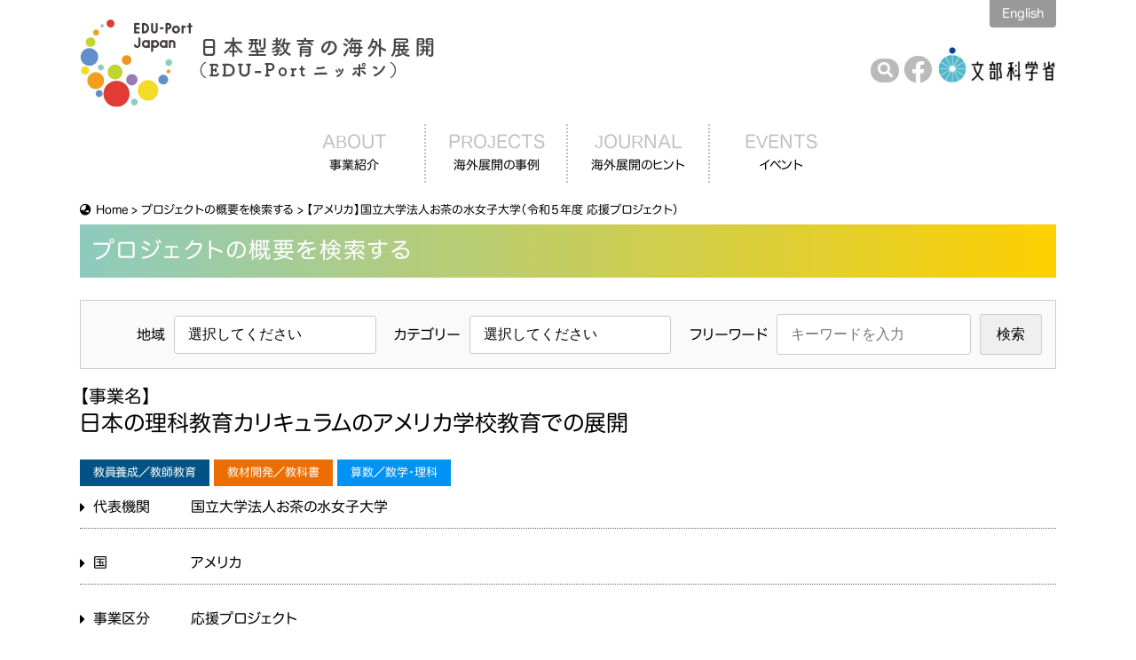

--- FILE ---
content_type: text/html; charset=UTF-8
request_url: https://www.eduport.mext.go.jp/csearch/20230724-8568/
body_size: 29762
content:
<!doctype html>
<html lang="ja">

	<head>
		
<!-- Google tag (gtag.js) -->
<script async src="https://www.googletagmanager.com/gtag/js?id=G-ZCP84P29E4"></script>
<script>
  window.dataLayer = window.dataLayer || [];
  function gtag(){dataLayer.push(arguments);}
  gtag('js', new Date());

  gtag('config', 'G-ZCP84P29E4');
</script>
		
		<meta charset="utf-8">
		<meta http-equiv="X-UA-Compatible" content="IE=edge"/><!-- IE互換表示 OFF -->
		<meta name="viewport" content="width=device-width, initial-scale=1, maximum-scale=1, minimum-scale=1"/>
		<meta name="format-detection" content="telephone=no"/>
		    
        
        
		        
                    <title>【アメリカ】国立大学法人お茶の水女子大学（令和５年度 応援プロジェクト）｜プロジェクトの概要を検索する｜日本型教育の海外展開（EDU-Portニッポン）</title>
        
    
				<meta name="description" content="【アメリカ】国立大学法人お茶の水女子大学（令和５年度 応援プロジェクト）｜「EDU-Portニッポン」とは官民協働のオールジャパンで取り組む日本型教育の海外展開事業。日本が世界に誇る教育コンテンツは数多く、世界から注目されています。日本の魅力ある教育を海外展開していく機運を熟成します。" />
    
		
		<link rel="icon" href="https://www.eduport.mext.go.jp/epsite/wp-content/themes/eduport/images/favicon/favicon.ico" type="image/vnd.microsoft.icon"/>
        <link rel="apple-touch-icon" sizes="57x57" href="https://www.eduport.mext.go.jp/epsite/wp-content/themes/eduport/images/favicon/apple-icon-57x57.png">
        <link rel="apple-touch-icon" sizes="60x60" href="https://www.eduport.mext.go.jp/epsite/wp-content/themes/eduport/images/favicon/apple-icon-60x60.png">
        <link rel="apple-touch-icon" sizes="72x72" href="https://www.eduport.mext.go.jp/epsite/wp-content/themes/eduport/images/favicon/apple-icon-72x72.png">
        <link rel="apple-touch-icon" sizes="76x76" href="https://www.eduport.mext.go.jp/epsite/wp-content/themes/eduport/images/favicon/apple-icon-76x76.png">
        <link rel="apple-touch-icon" sizes="114x114" href="https://www.eduport.mext.go.jp/epsite/wp-content/themes/eduport/images/favicon/apple-icon-114x114.png">
        <link rel="apple-touch-icon" sizes="120x120" href="https://www.eduport.mext.go.jp/epsite/wp-content/themes/eduport/images/favicon/apple-icon-120x120.png">
        <link rel="apple-touch-icon" sizes="144x144" href="https://www.eduport.mext.go.jp/epsite/wp-content/themes/eduport/images/favicon/apple-icon-144x144.png">
        <link rel="apple-touch-icon" sizes="152x152" href="https://www.eduport.mext.go.jp/epsite/wp-content/themes/eduport/images/favicon/apple-icon-152x152.png">
        <link rel="apple-touch-icon" sizes="180x180" href="https://www.eduport.mext.go.jp/epsite/wp-content/themes/eduport/images/favicon/apple-icon-180x180.png">
        <link rel="icon" type="image/png" sizes="192x192"  href="https://www.eduport.mext.go.jp/epsite/wp-content/themes/eduport/images/favicon/android-icon-192x192.png">
        <link rel="icon" type="image/png" sizes="32x32" href="https://www.eduport.mext.go.jp/epsite/wp-content/themes/eduport/images/favicon/favicon-32x32.png">
        <link rel="icon" type="image/png" sizes="96x96" href="https://www.eduport.mext.go.jp/epsite/wp-content/themes/eduport/images/favicon/favicon-96x96.png">
        <link rel="icon" type="image/png" sizes="16x16" href="https://www.eduport.mext.go.jp/epsite/wp-content/themes/eduport/images/favicon/favicon-16x16.png">
        <link rel="manifest" href="https://www.eduport.mext.go.jp/epsite/wp-content/themes/eduport/images/favicon/manifest.json">
        <meta name="msapplication-TileColor" content="#ffffff">
        <meta name="msapplication-TileImage" content="https://www.eduport.mext.go.jp/epsite/wp-content/themes/eduport/images/favicon/ms-icon-144x144.png">
        <meta name="theme-color" content="#ffffff">
        
		<script src="//webfonts.sakura.ne.jp/js/sakurav3.js"></script>
		
<script>
function searchOn() {
    document.getElementsByClassName("searchform")[0].style.display ="none";
    var obj1 = document.getElementsByClassName("searchform")[0];
    var obj2 = document.getElementsByClassName("searchLink")[0];
    if (obj1.style.display == "none") {
        obj1.style.display = "inline-block";
        obj2.style.display = "none";
    }
}
</script>
        
<style>
    .csearch_category_label_early-childhood-education{background-color:#a06000;color:#ffffff!important;}
.csearch_category_label_engineering-education{background-color:#845c70;color:#ffffff!important;}
.csearch_category_label_tvet{background-color:#706c44;color:#ffffff!important;}
.csearch_category_label_others{background-color:#666666;color:#ffffff!important;}
.csearch_category_label_ict{background-color:#006cd8;color:#ffffff!important;}
.csearch_category_label_textbook-material-development{background-color:#ed6e00;color:#ffffff!important;}
.csearch_category_label_school-facility{background-color:#00ad62;color:#ffffff!important;}
.csearch_category_label_math-science-education{background-color:#0092f4;color:#ffffff!important;}
.csearch_category_label_music-art-ja{background-color:#dd594f;color:#ffffff!important;}
.csearch_category_label_physical-education-sports{background-color:#00c656;color:#ffffff!important;}
.csearch_category_label_school-health{background-color:#eda900;color:#ffffff!important;}
.csearch_category_label_moral-education{background-color:#a87e00;color:#ffffff!important;}
.csearch_category_label_special-extracurricular-activities{background-color:#00c0ce;color:#ffffff!important;}
.csearch_category_label_career-education{background-color:#7b00ef;color:#ffffff!important;}
.csearch_category_label_teacher-education{background-color:#005384;color:#ffffff!important;}
.csearch_category_label_inclusive-education{background-color:#006001;color:#ffffff!important;}
</style>
<meta name='robots' content='max-image-preview:large' />
<link rel="alternate" href="https://www.eduport.mext.go.jp/csearch/20230724-8568/" hreflang="ja" />
<link rel="alternate" href="https://www.eduport.mext.go.jp/en/csearch/20230724-8600/" hreflang="en" />
<style id='wp-img-auto-sizes-contain-inline-css' type='text/css'>
img:is([sizes=auto i],[sizes^="auto," i]){contain-intrinsic-size:3000px 1500px}
/*# sourceURL=wp-img-auto-sizes-contain-inline-css */
</style>
<link rel='stylesheet' id='reset-css' href='https://www.eduport.mext.go.jp/epsite/wp-content/themes/eduport/css/reset.css' type='text/css' media='all' />
<link rel='stylesheet' id='base-css' href='https://www.eduport.mext.go.jp/epsite/wp-content/themes/eduport/style.css' type='text/css' media='all' />
<link rel='stylesheet' id='menu-css' href='https://www.eduport.mext.go.jp/epsite/wp-content/themes/eduport/css/menu.css' type='text/css' media='all' />
<link rel='stylesheet' id='parts-css' href='https://www.eduport.mext.go.jp/epsite/wp-content/themes/eduport/css/parts.css' type='text/css' media='all' />
<link rel='stylesheet' id='page-css' href='https://www.eduport.mext.go.jp/epsite/wp-content/themes/eduport/css/page.css' type='text/css' media='all' />
<link rel='stylesheet' id='share-css' href='https://www.eduport.mext.go.jp/epsite/wp-content/themes/eduport/css/share.css' type='text/css' media='all' />
<link rel='stylesheet' id='form-css' href='https://www.eduport.mext.go.jp/epsite/wp-content/themes/eduport/css/form.css' type='text/css' media='all' />
<link rel='stylesheet' id='font-awesome-css-css' href='https://www.eduport.mext.go.jp/epsite/wp-content/themes/eduport/css/fontawesome/5.15.0/css/all.min.css' type='text/css' media='all' />
<script type="text/javascript" src="https://www.eduport.mext.go.jp/epsite/wp-content/themes/eduport/js/jquery-3.7.1.min.js" id="jquery-js"></script>
<script type="text/javascript" src="https://www.eduport.mext.go.jp/epsite/wp-content/themes/eduport/js/custom.js" id="script-custom-js"></script>
<link rel="canonical" href="https://www.eduport.mext.go.jp/csearch/20230724-8568/">


</head>


<body data-rsssl=1 class="header2lv singular  lower ja">
	
	<div id="header">
		
		<div class="headerInner">
			
			<!-- header -->
			<header id="top">
				
				<div class="headerTitle">
											<div class="logo"><a href="https://www.eduport.mext.go.jp/">日本型教育の海外展開（EDU-Portニッポン）</a></div>
									</div>
                
                <div class="headerMenu">
                    
    				<!-- headerMenu -->
                    <ul class="clearfix"><li><a href="https://www.eduport.mext.go.jp/en/csearch/20230724-8600/" hreflang="en-US" lang="en-US">English</a></li>
</ul>                    <!-- //headerMenu -->
                    
                    <div class="headerOpMenu">
                        
                        

<form method="get" class="searchform header-search" action="https://www.eduport.mext.go.jp/">
    <input type="search" placeholder="キーワードを入力" title="キーワードを入力" name="s" class="searchfield" value="" />
    <input type="submit" value="&#xf002;" alt="検索" title="検索" class="searchsubmit">
</form>                        
                        <button type="button" onclick="searchOn()" class="searchLink" title="サイト内検索"><i class="fas fa-search"></i></button>
                                                    <a href="https://www.facebook.com/%E6%97%A5%E6%9C%AC%E5%9E%8B%E6%95%99%E8%82%B2%E3%81%AE%E6%B5%B7%E5%A4%96%E5%B1%95%E9%96%8B%E6%8E%A8%E9%80%B2%E4%BA%8B%E6%A5%AD-EDU-Port%E3%83%8B%E3%83%83%E3%83%9D%E3%83%B3-316505705576540/" target="_blank" class="facebookLink"><i class="fab fa-facebook"></i></a>
                            <a href="https://www.mext.go.jp/" target="_blank" class="mextLink"><img src="https://www.eduport.mext.go.jp/epsite/wp-content/themes/eduport/images/base/mext-ja.png" alt="文部科学省"/></a>
                                            </div>

                </div>
				
			</header>
			<!-- //header -->
			
		</div>
		
		<!-- globalMenu -->
		<div id="globalmenu" class="clearfix">
			<nav class="menu-%e3%80%90%e6%97%a5%e6%9c%ac%e8%aa%9e%e3%80%91pc%e7%94%a8%e3%82%b0%e3%83%ad%e3%83%bc%e3%83%90%e3%83%ab%e3%83%a1%e3%83%8b%e3%83%a5%e3%83%bc-container"><ul><li class="linkHome"><a href="https://www.eduport.mext.go.jp/" title="Home"><span>Home</span></a></li>
<li class="menu-item-has-children"><a href="https://www.eduport.mext.go.jp/about/" title="ABOUT">事業紹介</a>
<ul class="sub-menu">
	<li><a href="https://www.eduport.mext.go.jp/about/summary/">事業概要・実施方針</a></li>
	<li><a href="https://www.eduport.mext.go.jp/platform-member/">メンバー機関を探す</a></li>
	<li><a href="https://www.eduport.mext.go.jp/about/materials/">日本型教育に関する資料</a></li>
</ul>
</li>
<li class="menu-item-has-children"><a href="https://www.eduport.mext.go.jp/case/" title="PROJECTS">海外展開の事例</a>
<ul class="sub-menu">
	<li><a href="https://www.eduport.mext.go.jp/case/research/">調査研究</a></li>
	<li><a href="https://www.eduport.mext.go.jp/case/support-project/">応援プロジェクト</a></li>
	<li><a href="https://www.eduport.mext.go.jp/case/pilot-projects/">パイロット事業</a></li>
	<li><a href="https://www.eduport.mext.go.jp/result/">成果を検索する</a></li>
	<li><a href="https://www.eduport.mext.go.jp/csearch/">プロジェクトを検索する</a></li>
</ul>
</li>
<li><a href="https://www.eduport.mext.go.jp/journal/" title="JOURNAL">海外展開のヒント</a></li>
<li class="menu-item-has-children"><a href="https://www.eduport.mext.go.jp/event/" title="EVENTS">イベント</a>
<ul class="sub-menu">
	<li><a href="https://www.eduport.mext.go.jp/event/topic/">トピックセミナー</a></li>
	<li><a href="https://www.eduport.mext.go.jp/event/subcommittee/">地域別分科会</a></li>
	<li><a href="https://www.eduport.mext.go.jp/event/international-forum/">国際フォーラム</a></li>
	<li><a href="https://www.eduport.mext.go.jp/event/symposium/">シンポジウム</a></li>
</ul>
</li>
</ul></nav>		</div>
		<!-- //globalMenu -->
		
	</div>
	


<div class="topContents">
    
	<!-- pageinfo-->
	<div class="breadcrumbs">
		<span property="itemListElement" typeof="ListItem"><a property="item" typeof="WebPage" title="Go to 日本型教育の海外展開（EDU-Portニッポン）." href="https://www.eduport.mext.go.jp" class="home" ><span property="name">Home</span></a><meta property="position" content="1"></span> &gt; <span property="itemListElement" typeof="ListItem"><a property="item" typeof="WebPage" title="Go to プロジェクトの概要を検索する." href="https://www.eduport.mext.go.jp/csearch/" class="archive post-csearch-archive" ><span property="name">プロジェクトの概要を検索する</span></a><meta property="position" content="2"></span> &gt; <span property="itemListElement" typeof="ListItem"><span property="name" class="post post-csearch current-item">【アメリカ】国立大学法人お茶の水女子大学（令和５年度 応援プロジェクト）</span><meta property="url" content="https://www.eduport.mext.go.jp/csearch/20230724-8568/"><meta property="position" content="3"></span>	</div>
	<!--// pageinfo-->
	
	<div class="pageTitle"><h1>プロジェクトの概要を検索する</h1></div>
	
</div>


<div id="container" class="clearfix">
	
	<div id="main" class="clearfix">
		
        <section id="singularSection">
            
            <div class="sectionInner">
                
                
                                            
                                                
                        

    
<form method="get" class="searchform csearch-search" action="https://www.eduport.mext.go.jp/">
    
    <input type="hidden" name="s">
    <input type="hidden" name="post_type" value="csearch" />

            
    <div class="searchBox1 clearfix">
            
        <div class="area">

            <label for="area">地域</label>

            <select name="area" id="area">
                <option value="">選択してください</option>
                                <option value="southeastern-asia-ja">- 東南アジア</option>
                                <option value="east-asia">- 東アジア</option>
                                <option value="south-asia">- 南アジア</option>
                                <option value="central-asia-caucasus-ja">- 中央アジア・コーカサス</option>
                                <option value="middle-east">- 中東</option>
                                <option value="africa">- アフリカ</option>
                                <option value="oceania">- 大洋州</option>
                                <option value="latin-america">- 中南米</option>
                                <option value="north-america">- 北米</option>
                                <option value="europa">- 欧州</option>
                                <option value="worldwide">- 全世界</option>
                                <option value="japan-ja">- 日本</option>
                            </select>

        </div>
        
        <div class="categories">
            
            <label for="category">カテゴリー</label>

            <select name="category" id="category">
                <option value="">選択してください</option>
                                <option value="early-childhood-education">- 幼児教育</option>
                                <option value="engineering-education">- 工学教育</option>
                                <option value="tvet">- 職業技術教育・訓練</option>
                                <option value="others">- その他</option>
                                <option value="ict">- ICT</option>
                                <option value="textbook-material-development">- 教材開発／教科書</option>
                                <option value="school-facility">- 学校設備／施設</option>
                                <option value="math-science-education">- 算数／数学・理科</option>
                                <option value="music-art-ja">- 音楽／芸術</option>
                                <option value="physical-education-sports">- 体育／スポーツ</option>
                                <option value="school-health">- 学校保健</option>
                                <option value="moral-education">- 道徳教育</option>
                                <option value="special-extracurricular-activities">- 特別活動／課外活動</option>
                                <option value="career-education">- キャリア教育</option>
                                <option value="teacher-education">- 教員養成／教師教育</option>
                                <option value="inclusive-education">- インクルーシブ教育</option>
                            </select>

        </div>

        <div class="words">

            <label for="searchfield">フリーワード</label>

            <input type="search" placeholder="キーワードを入力" name="s" class="searchfield" id="searchfield" value="" />

        </div>
        
        <input type="submit" value="検索" class="searchsubmit">
    
    </div>
    
</form>

                        
                        <div class="csearch_project_label">【事業名】</div>
                        <h2 class="csearch_project_name">日本の理科教育カリキュラムのアメリカ学校教育での展開</h2>
                        
                        <div class="newsList4Category">
                            <a href="https://www.eduport.mext.go.jp/csearch/category/teacher-education/" class="csearch_category_label_teacher-education">教員養成／教師教育</a>
<a href="https://www.eduport.mext.go.jp/csearch/category/textbook-material-development/" class="csearch_category_label_textbook-material-development">教材開発／教科書</a>
<a href="https://www.eduport.mext.go.jp/csearch/category/math-science-education/" class="csearch_category_label_math-science-education">算数／数学・理科</a>
                        </div>
                        
                        <ul class="csearch-content clearfix">
                            <li class="csearch_rep_institution">
                                <div class="csearch_label">代表機関</div>
                                <div class="csearch_body">国立大学法人お茶の水女子大学</div>
                            </li>
                            <li class="csearch_country">
                                <div class="csearch_label">国</div>
                                <div class="csearch_body">アメリカ</div>
                            </li>
                            <li class="csearch_biz_category">
                                <div class="csearch_label">事業区分</div>
                                <div class="csearch_body">応援プロジェクト</div>
                            </li>
                            <li class="csearch_adoption_year">
                                <div class="csearch_label">採択年度</div>
                                <div class="csearch_body">令和５年度</div>
                            </li>
                            <li class="csearch_overview">
                                <div class="csearch_label">概要</div>
                                <div class="csearch_body tagBox"><p>本事業では、アメリカ、インディアナ州のブルーミントン日本語補習校を拠点として、私立の初等中等教育機関などにおいて、日本で開発した科学教材を活用した理科授業を実施する。また、アメリカ、日本、両国の教員で、教材の共同開発にも取り組む。これらの活動を公立学校にも拡大し、経営面の困難さから実験や観察の機会が限定的な学校の生徒、ホームスクーリングを受けている生徒にも質の高い科学教育を提供することを目指す。</p>
</div>
                            </li>
                        </ul>

                                                <ul class="csearch-link box3">
                                                        <li class="csearch_basic_info">
                                <div class="csearch_label">                                代表機関の基本情報（プラットフォームメンバー機関）
                                </div>
                                <div class="csearch_body"><a href="https://www.eduport.mext.go.jp/platform-member/20240823-10758/" target="_blank">https://www.eduport.mext.go.jp/platform-member/20240823-10758/</a></div>
                            </li>
                                                                                                                <li class="csearch_deliverable">
                                <div class="csearch_label">                                事業に関連した成果品
                                </div>
                                <div class="csearch_body"><a href="https://www.eduport.mext.go.jp/result/20250603-12324/" target="_blank">https://www.eduport.mext.go.jp/result/20250603-12324/</a></div>
                            </li>
                                                                                    <li class="csearch_poster">
                                <div class="csearch_label">                                プロジェクト最終年度のポスター
                                </div>
                                
                                                                <div class="csearch_body"><a href="https://www.eduport.mext.go.jp/epsite/wp-content/uploads/2024/01/6cf3762664a45f67ed42aa137f7e375f.pdf#page=9" target="_blank" style="color: #605a90;">https://www.eduport.mext.go.jp/epsite/wp-content/uploads/2024/01/6cf3762664a45f67ed42aa137f7e375f.pdf#page=9</a></div>
                            </li>
                                                    </ul>
                                                
                    
                                
            </div>
            
        </section>
		
        <!-- link -->
        <div class="content_block" id="custom_post_widget-193"><section id="linkSection">
<div class="sectionInner">
<div class="sectionTitle"><span>LINK</span>関連リンク</div>
<ul class="float4col1">
<li><a href="https://www.mext.go.jp/" target="_blank" rel="noopener"><img decoding="async" src="https://www.eduport.mext.go.jp/epsite/wp-content/uploads/2021/03/banner1.jpg" alt="文部科学省"></a></li>
<li><a href="https://www.mofa.go.jp/mofaj/" target="_blank" rel="noopener"><img decoding="async" src="https://www.eduport.mext.go.jp/epsite/wp-content/uploads/2021/03/banner2.jpg" alt="外務省"></a></li>
<li><a href="https://www.meti.go.jp/" target="_blank" rel="noopener"><img decoding="async" src="https://www.eduport.mext.go.jp/epsite/wp-content/uploads/2021/03/banner3.jpg" alt="経済産業省"></a></li>
<li><a href="https://www.jica.go.jp/" target="_blank" rel="noopener"><img decoding="async" src="https://www.eduport.mext.go.jp/epsite/wp-content/uploads/2021/03/banner4.jpg" alt="JICA"></a></li>
<li><a href="https://www.jetro.go.jp/" target="_blank" rel="noopener"><img decoding="async" src="https://www.eduport.mext.go.jp/epsite/wp-content/uploads/2021/03/banner5.jpg" alt="JETRO"></a></li>
<li><a href="https://www.cj-fund.co.jp/" target="_blank" rel="noopener"><img decoding="async" src="https://www.eduport.mext.go.jp/epsite/wp-content/uploads/2021/03/banner6.jpg" alt="クールジャパン機構"></a></li>
<li><a href="https://web-japan.org/" target="_blank" rel="noopener"><img decoding="async" src="https://www.eduport.mext.go.jp/epsite/wp-content/uploads/2021/03/banner7.jpg" alt="Web Japan"></a></li>
</ul>
</div>
</section>
</div>        <!-- link -->
        
    </div>
	
</div>



<!-- pagetop link -->
<div id="pageTop"><div><a id="movePageTop"><span>このページの先頭へ戻る</span></a></div></div>
<!-- //pagetop link --> 

<!-- footer -->
<footer id="footer">
	
	<div class="footerInner clearfix">
		
        <span class="copyright">
                &copy; 文部科学省 日本型教育の海外展開推進事業<br class="nonePc">（EDU-Portニッポン）
                </span>
        
		<!-- footerMenu -->
		<ul class="footerMenu"><li><a rel="privacy-policy" href="https://www.eduport.mext.go.jp/privacy/">プライバシーポリシー（個人情報の取り扱いについて）</a></li>
<li><a href="https://www.eduport.mext.go.jp/accessibility-policy/">アクセシビリティ方針</a></li>
</ul>		<!-- //footerMenu -->
		
        <div class="environment clear">
            <div class="environment-info">
                <strong>【推奨環境について】</strong>当サイトをご覧いただくため、<br class="nonePc">下記のブラウザ環境を推奨しております。
            </div>
            
            <div class="environment-spec">
                <div class="spec-pc">
                    <span class="spec-type">PC</span><br>
                    Firefox、Chrome、Edge 最新版
                </div>
                <div class="spec-sp">
                    <span class="spec-type">スマートフォン・タブレット</span><br>
                    Android : Chrome 最新版<span class="noneSp"> / </span><br class="nonePc">
                    iOS : Safari 最新版
                </div>
            </div>
        </div>
	</div>
	
</footer>
<!-- //footer -->


<!-- sp -->
<div id="overlay"></div>

<div id="humberger">
    <span class="icon-bar"></span>
    <span class="icon-bar"></span>
    <span class="icon-bar"></span>
</div>

<div id="drawernav">
<form method="get" class="searchform" action="https://www.eduport.mext.go.jp/">
    <input type="search" placeholder="キーワードを入力" name="s" class="searchfield" value="" />
    <input type="submit" value="&#xf002;" alt="検索" title="検索" class="searchsubmit">
</form>
    <ul><li><a href="https://www.eduport.mext.go.jp/">Home</a></li>
<li class="menu-item-has-children"><a>事業紹介</a>
<ul class="sub-menu">
	<li><a href="https://www.eduport.mext.go.jp/about/">EDU-Portニッポンについて</a></li>
	<li><a href="https://www.eduport.mext.go.jp/about/summary/">事業概要・実施方針</a></li>
	<li><a href="https://www.eduport.mext.go.jp/platform-member/">メンバー機関を探す</a></li>
	<li><a href="https://www.eduport.mext.go.jp/about/materials/">日本型教育に関する資料</a></li>
</ul>
</li>
<li class="menu-item-has-children"><a>海外展開の事例</a>
<ul class="sub-menu">
	<li><a href="https://www.eduport.mext.go.jp/case/research/">調査研究</a></li>
	<li><a href="https://www.eduport.mext.go.jp/case/support-project/">応援プロジェクト</a></li>
	<li><a href="https://www.eduport.mext.go.jp/case/pilot-projects/">パイロット事業</a></li>
	<li><a href="https://www.eduport.mext.go.jp/result/">成果を検索する</a></li>
	<li><a href="https://www.eduport.mext.go.jp/csearch/">プロジェクトを検索する</a></li>
</ul>
</li>
<li><a href="https://www.eduport.mext.go.jp/journal/">海外展開のヒント</a></li>
<li class="menu-item-has-children"><a>イベント</a>
<ul class="sub-menu">
	<li><a href="https://www.eduport.mext.go.jp/event/topic/">トピックセミナー</a></li>
	<li><a href="https://www.eduport.mext.go.jp/event/subcommittee/">地域別分科会</a></li>
	<li><a href="https://www.eduport.mext.go.jp/event/international-forum/">国際フォーラム</a></li>
	<li><a href="https://www.eduport.mext.go.jp/event/symposium/">シンポジウム</a></li>
</ul>
</li>
<li><a href="https://www.eduport.mext.go.jp/news/">NEWS</a></li>
<li><a href="https://www.eduport.mext.go.jp/contact/">お問い合わせ</a></li>
<li><a rel="privacy-policy" href="https://www.eduport.mext.go.jp/privacy/">プライバシーポリシー（個人情報の取り扱いについて）</a></li>
<li><a href="https://www.eduport.mext.go.jp/en/csearch/20230724-8600/" hreflang="en-US" lang="en-US">English</a></li>
</ul></div>
<!-- sp -->

<script type="speculationrules">
{"prefetch":[{"source":"document","where":{"and":[{"href_matches":"/*"},{"not":{"href_matches":["/epsite/wp-*.php","/epsite/wp-admin/*","/epsite/wp-content/uploads/*","/epsite/wp-content/*","/epsite/wp-content/plugins/*","/epsite/wp-content/themes/eduport/*","/*\\?(.+)"]}},{"not":{"selector_matches":"a[rel~=\"nofollow\"]"}},{"not":{"selector_matches":".no-prefetch, .no-prefetch a"}}]},"eagerness":"conservative"}]}
</script>
        <script type="text/javascript">
            /* <![CDATA[ */
           document.querySelectorAll("ul.nav-menu").forEach(
               ulist => { 
                    if (ulist.querySelectorAll("li").length == 0) {
                        ulist.style.display = "none";

                                            } 
                }
           );
            /* ]]> */
        </script>
        <script type="text/javascript" src="https://www.eduport.mext.go.jp/epsite/wp-content/themes/eduport/js/option.js" id="option-js"></script>
<script type="text/javascript" src="https://www.eduport.mext.go.jp/epsite/wp-content/plugins/page-links-to/dist/new-tab.js" id="page-links-to-js"></script>



</body>
</html>

--- FILE ---
content_type: text/css
request_url: https://www.eduport.mext.go.jp/epsite/wp-content/themes/eduport/css/menu.css
body_size: 15422
content:
@charset "utf-8";

.is-fixed {
    background: #fff;
    box-shadow: 0px 4px 10px -5px rgba(0,0,0,0.5);
    top: 0;
    left: 0;
    width: 100%;
    position: fixed;
    z-index: 999;
}

/* ------------------------------------------------------- */
/* header Menu ------------------------------------------- */
/* ------------------------------------------------------- */

.headerMenu {
    display: table;
}
.headerMenu ul {
    float: right;
}
.headerMenu li {
    display: inline-block;
}
.headerMenu li a {
    background: #999;
    border-radius: 0 0 4px 4px;
    padding: 4px 14px;
    font-size: 1.4rem;
    text-decoration: none;
    color: #fff;
    display: block;
}
.headerMenu li a:hover {
    background: #333;
}
.headerOpMenu {
    margin-top: 50px;
    position: relative;
}
.headerOpMenu a {
    font-size: 3.2rem;
    line-height: 100%;
    color: #bababa;
}
.headerOpMenu a.facebookLink {
    position: relative;
    top: 8px;
}
.headerOpMenu a.facebookLink:hover {
    color: #3B5998;
}
.headerOpMenu .mextLink img {
    width: 135px;
    height: auto;
    vertical-align: middle;
}
button.searchLink {
    background: #bababa;
    border: 0;
    border-radius: 500px;
    color: #fff;
    font-size: 1.7rem;
    padding: 3.5px 7.5px;
    position: relative;
    top: 3px;
}
@media only screen and (max-width:768px) {
    .headerMenu {
        display: block;
    }
    .headerMenu ul {
        position: absolute;
        top: 8px;
        right: 50px;
    }
    .headerMenu li a {
        border-radius: 4px;
        font-size: 1.1rem;
        padding: 4px 8px;
    }
    .headerOpMenu .searchLink {
        display: none;
    }
    .headerOpMenu {
        margin-top: 0;
        position: absolute;
        right: 10px;
        top: 0;
    }
    .headerOpMenu .mextLink {
        position: absolute;
        top: 40px;
        right: 40px;
        width: 90px;
    }
    .headerOpMenu .mextLink img {
        width: 90px;
    }
    .headerOpMenu a {
        font-size: 2.2rem;
    }
    .headerOpMenu a.facebookLink {
        top: 47px;
        right: 135px;
        position: absolute
    }
}

/* ------------------------------------------------------- */
/* footer Menu ------------------------------------------- */
/* ------------------------------------------------------- */

.footerMenu {
    display: inline-block;
    font-size: 1.4rem;
}
.footerMenu li {
    display: inline-block;
    margin-left: 10px;
}
.footerMenu li::before {
    font-family: "Font Awesome 5 Free";
    font-weight: 900;
    content: "\f0da";
    margin-right: 5px;
}
.footerMenu a {
    text-decoration: none;
    color: #000;
}
.footerMenu a:hover {
    text-decoration: underline;
}
@media only screen and (max-width:768px) {
    .footerMenu {
        margin-top: 10px;
        display: block;
    }
}

/* ------------------------------------------------------- */
/* global Menu ------------------------------------------- */
/* ------------------------------------------------------- */

#globalmenu ul {
    margin-bottom: 20px;
	display: flex;
}
#globalmenu nav > ul > li {
    border-right: 2px dotted #c0c0c0;
    width: 160px;
    padding: 8px 0 8px 0;
    text-align: center;
	position: relative;
}
#globalmenu nav > ul > li.linkHome {
    display: none;
}
#globalmenu nav.is-fixed > ul > li.linkHome span {
    opacity: 0;
}
#globalmenu ul li:last-child {
    border-right: 0;
    margin-right: 0;
}
#globalmenu ul li a {
	text-decoration: none;
    font-size: 1.4rem;
	color: #000;
    position: relative;
    display: block;
}
.en-US #globalmenu nav > ul > li > a {
    font-size: 2.0rem;
    padding: 11px 0;
}
#globalmenu nav > ul > li:after {
    background: #666;
    display: block;
    content: "";
    width: 0;
    height: 1px;
    position: absolute;
    left: 5%;
    bottom: 0;
    transition: all 0.3s ease;
}
#globalmenu nav > ul > li.linkHome:after {
    display: none;
}
#globalmenu nav > ul > li:hover::after {
    width: 90%;
}
#globalmenu ul li a::before {
    content: attr(title);
    font-size: 2.0rem;
    text-align: center;
    line-height: 110%;
    display: block;
    position: relative;
    color: #c0c0c0;
    margin-bottom: 5px;
}
.en-US #globalmenu ul li a::before {
    display: none;
}
.lower #globalmenu nav > ul {
    margin: 0 auto 20px auto;
    display: table;
    transition: all 0.5s ease;
}
/*.lower #globalmenu nav.is-fixed > ul::before {
    content: "";
    background-image: url("../images/base/logo-ja.png");
    background-repeat: no-repeat;
    background-size: cover;
    position: relative;
    display: table-cell;
    width: 150px;
    height: 45px;
}
.ja #globalmenu nav.is-fixed > ul::before {
    background-image: url("../images/base/logo-ja.png");
    background-size: cover;
}
.en-US #globalmenu nav.is-fixed > ul::before {
    background-image: url("../images/base/logo-en-US.png");
    background-size: cover;
}*/
#globalmenu nav.is-fixed > ul > li.linkHome {
    display: inline-block;
    border-right: 0;
}
#globalmenu ul li.linkHome a::before {
    opacity: 0;
}
.ja #globalmenu nav.is-fixed > ul > li.linkHome a,
.en-US #globalmenu nav.is-fixed > ul > li.linkHome a {
    background-image: url("../images/base/logo-ja.png");
    background-repeat: no-repeat;
    background-size: cover;
    position: relative;
    display: block;
    width: 150px;
    height: 45px;
}
.ja #globalmenu nav.is-fixed > ul > li.linkHome {
}
.en-US #globalmenu nav.is-fixed > ul > li.linkHome {
}
.lower #globalmenu ul li {
    display: inline-block;
}
.lower #globalmenu .is-fixed ul {
    margin: 10px auto;
}
.lower #globalmenu .is-fixed > ul {
    min-width: 810px;
}
.lower #globalmenu .is-fixed ul > li {
    padding: 0;
}
.lower #globalmenu .is-fixed ul li a {
    font-size: 1.2rem;
}
.lower #globalmenu .is-fixed ul li a::before {
    font-size: 1.6rem;
}

/* sub menu */
#globalmenu ul ul {
	position: absolute;
	display: none;
	top: 55px;
	border-left: none;
	margin: 0 auto;
	float: none;
    width: 110%;
    min-width: 100px;
    z-index: 995;
}
.en-US #globalmenu ul ul {
    top: 40px;
}
.lower #globalmenu .is-fixed ul ul {
    top: 25px;
}
#globalmenu nav > ul > li > ul::before {
    font-family: "Font Awesome 5 Free";
	font-weight: 900;
	content: "\f0de";
    width: 20px;
    height: 20px;
    margin: 0 auto;
	position: relative;
    font-size: 2.8rem;
    display: block;
    color: #ccc;
}
#globalmenu ul ul li {
    background: #ccc;
	display: block;
	float: none;
	border-bottom: 1px solid #fff;
	height: auto;
	border-right: none;
	width: 100%;
}
#globalmenu ul ul li.gmsub a {padding-right: 20px;}
#globalmenu ul ul li.gmsub li a {padding-right: 0;}
.gmsub a::after {
	font-family: "Font Awesome 5 Free";
	font-weight: 900;
	content: "\f0da";
	position: absolute;
	right: 5px;
    top: 50%;
    margin-top: -12px;
}
.gmsubNone a::after {
	content: "";
	position: static;
	right: 0;
}
#globalmenu ul ul li a {
	height: auto;
	display: block;
	padding: 10px;
	text-align: center;
    font-size: 1.3rem;
}
#globalmenu ul ul li a:hover {
	background-color: #999;
}
#globalmenu ul ul ul {
	top: -1px;
	left: 100%;
	position: absolute;
	display: none;
}
#globalmenu ul ul ul li {
	border-top: none;
	border-bottom: 1px solid #fff;
}
#globalmenu ul ul ul a {
	background-color: #999;
    padding: 15px 5px!important;
}
#globalmenu ul ul ul a:hover {
	background-color: #666;
}

@media only screen and (max-width:768px) {
    #globalmenu {
        display: none;
    }
}

/* ------------------------------------------------------- */
/* Sp Menu ----------------------------------------------- */
/* ------------------------------------------------------- */

#drawernav {
	display: none;
}

@media only screen and (max-width:768px) {
    
    /*スマートフォン用メニュー*/
    #page {
        padding-top: 50px;
        position: relative;
        z-index: 999;
        left: 0;
        background: #fff;
        -webkit-transition: all 400ms cubic-bezier(1.000, 0.000, 0.000, 1.000);
        -moz-transition: all 400ms cubic-bezier(1.000, 0.000, 0.000, 1.000);
        -o-transition: all 400ms cubic-bezier(1.000, 0.000, 0.000, 1.000);
        transition: all 400ms cubic-bezier(1.000, 0.000, 0.000, 1.000); /* easeInOutExpo */
        -webkit-transition-timing-function: cubic-bezier(1.000, 0.000, 0.000, 1.000);
        -moz-transition-timing-function: cubic-bezier(1.000, 0.000, 0.000, 1.000);
        -o-transition-timing-function: cubic-bezier(1.000, 0.000, 0.000, 1.000);
        transition-timing-function: cubic-bezier(1.000, 0.000, 0.000, 1.000); /* easeInOutExpo */
    }
    #drawernav {
        display: block;
        overflow-y: scroll;
        position: fixed;
        top: 0;
        right: -100%;
        width: 100%;
        height: 100%;
        background: #333;
        color: #fff;
        z-index: 995;
        padding-top: 60px;
        -webkit-transition: all 400ms cubic-bezier(1.000, 0.000, 0.000, 1.000);
        -moz-transition: all 400ms cubic-bezier(1.000, 0.000, 0.000, 1.000);
        -o-transition: all 400ms cubic-bezier(1.000, 0.000, 0.000, 1.000);
        transition: all 400ms cubic-bezier(1.000, 0.000, 0.000, 1.000); /* easeInOutExpo */
        -webkit-transition-timing-function: cubic-bezier(1.000, 0.000, 0.000, 1.000);
        -moz-transition-timing-function: cubic-bezier(1.000, 0.000, 0.000, 1.000);
        -o-transition-timing-function: cubic-bezier(1.000, 0.000, 0.000, 1.000);
        transition-timing-function: cubic-bezier(1.000, 0.000, 0.000, 1.000); /* easeInOutExpo */
    }
    #drawernav > ul {
        list-style: none;
        padding: 15px;
    }
    #drawernav ul li {
        border-bottom: 1px solid #666;
    }
    #drawernav ul li a::before {
        font-family: "Font Awesome 5 Free";
        font-weight: 900;
        content: "\f105";
        padding: 0 5px 0 0;
    }
    #drawernav ul li a.gmc::before {
        font-family: "Font Awesome 5 Free";
        font-weight: 900;
        content: "\f107";
    }
    #drawernav ul li ul {
        margin: 0 0 0 20px;
    }
    #drawernav ul li ul li:last-child {
        border-bottom: none;
    }
    #drawernav ul li a {
        color: #fff;
        display: block;
        padding: 10px;
        text-decoration: none;
    }
    #drawernav ul li a:hover {
        background: #999;
    }
    #drawernav h4 {
        padding: 0 15px;
    }
    #humberger {
        border: 1px solid #666;
        position: fixed;
        top: 0;
        right: 0;
        z-index: 997;
        cursor: pointer;
        box-sizing: border-box;
        display: none;
        display: block;
        width: 35px;
        border-radius: 3px;
        padding: 8px 7px 2px 7px;
        margin: 10px 10px 0 0;
        text-align: center;
        font-size: 1.2rem;
        color: #000;
        background: #fff;
    }
    .drawer-opened #humberger {
        background: #fff;
    }
    .icon-bar {
        height: 1px;
        background: #666;
        display: block;
        margin-bottom: 6px;
        -webkit-transition: all 400ms cubic-bezier(1.000, 0.000, 0.000, 1.000);
        -moz-transition: all 400ms cubic-bezier(1.000, 0.000, 0.000, 1.000);
        -o-transition: all 400ms cubic-bezier(1.000, 0.000, 0.000, 1.000);
        transition: all 400ms cubic-bezier(1.000, 0.000, 0.000, 1.000); /* easeInOutExpo */
        -webkit-transition-timing-function: cubic-bezier(1.000, 0.000, 0.000, 1.000);
        -moz-transition-timing-function: cubic-bezier(1.000, 0.000, 0.000, 1.000);
        -o-transition-timing-function: cubic-bezier(1.000, 0.000, 0.000, 1.000);
        transition-timing-function: cubic-bezier(1.000, 0.000, 0.000, 1.000); /* easeInOutExpo */
        transition: all 0.1s ease;
    }
    .humbergerMenu::before {
        content: "MENU";
    }
    .drawer-opened .humbergerMenu::before {
        font-family: "Font Awesome 5 Free";
        font-weight: 900;
        content: "\f00d";
    }
    .fixed-content {
        right: inherit;
        width: 100%;
        z-index: 996;
        -webkit-transition: all 400ms cubic-bezier(1.000, 0.000, 0.000, 1.000);
        -moz-transition: all 400ms cubic-bezier(1.000, 0.000, 0.000, 1.000);
        -o-transition: all 400ms cubic-bezier(1.000, 0.000, 0.000, 1.000);
        transition: all 400ms cubic-bezier(1.000, 0.000, 0.000, 1.000); /* easeInOutExpo */
        -webkit-transition-timing-function: cubic-bezier(1.000, 0.000, 0.000, 1.000);
        -moz-transition-timing-function: cubic-bezier(1.000, 0.000, 0.000, 1.000);
        -o-transition-timing-function: cubic-bezier(1.000, 0.000, 0.000, 1.000);
        transition-timing-function: cubic-bezier(1.000, 0.000, 0.000, 1.000); /* easeInOutExpo */
    }
    #overlay {
        z-index: -1;
        opacity: 0;
        background: #000;
        left: 0;
        top: 0;
        width: 100%;
        height: 100%;
        position: fixed;
        -webkit-transition: all 400ms cubic-bezier(1.000, 0.000, 0.000, 1.000);
        -moz-transition: all 400ms cubic-bezier(1.000, 0.000, 0.000, 1.000);
        -o-transition: all 400ms cubic-bezier(1.000, 0.000, 0.000, 1.000);
        transition: all 400ms cubic-bezier(1.000, 0.000, 0.000, 1.000); /* easeInOutExpo */
        -webkit-transition-timing-function: cubic-bezier(1.000, 0.000, 0.000, 1.000);
        -moz-transition-timing-function: cubic-bezier(1.000, 0.000, 0.000, 1.000);
        -o-transition-timing-function: cubic-bezier(1.000, 0.000, 0.000, 1.000);
        transition-timing-function: cubic-bezier(1.000, 0.000, 0.000, 1.000); /* easeInOutExpo */
    }
    /**
    * ドロワー開放時のスタイル
    **/

    body.drawer-opened #page {
        left: -240px;
        -webkit-box-shadow: 1px 0 2px #000;
        box-shadow: 1px 0 2px #000;
    }
    body.drawer-opened .fixed-content {
        left: -240px;
    }
    body.drawer-opened #drawernav {
        right: 0;
    }
    #gmenu {
        display: none;
    }
    #humberger {
        display: block;
    }
    body.drawer-opened #humberger .icon-bar {
        background: #000;
    }
    body.drawer-opened #humberger .icon-bar:nth-child(1) {
        top: 7px;
        transform: rotate(45deg);
        position: relative;
    }
    body.drawer-opened #humberger .icon-bar:nth-child(2) {
        opacity: 0;
    }
    body.drawer-opened #humberger .icon-bar:nth-child(3) {
        top: -7px;
        transform: rotate(-45deg);
        position: relative;
    }

    body.drawer-opened #overlay {
        z-index: 997;
        opacity: 0.3;
        left: -100%;
    }

	/*drawer の開閉*/
	#drawernav ul li.menu-item-has-children ul { display: none; }
    #drawernav ul li.menu-item-has-children > a {
        padding-right: 30px;
		position: relative;
    }
	#drawernav ul li.menu-item-has-children > a:after {
		font-family: "Font Awesome 5 Free";
		font-weight: 400;
		content: "\f0fe";
		padding: 0 5px 0 0;
        position: absolute;
		font-size: 2.0rem;
		right: 0;
        top: 7px;
	}
	#drawernav ul li.menu-item-has-children > a.active:after {
		content: "\f146";
	}
    
}

--- FILE ---
content_type: text/css
request_url: https://www.eduport.mext.go.jp/epsite/wp-content/themes/eduport/css/page.css
body_size: 13645
content:
@charset "utf-8";

/* ------------------------------------------------------- */
/* 2nd page ---------------------------------------------- */
/* ------------------------------------------------------- */

/* news1 */
.newsList1 {
	margin-bottom:30px;
}
.newsList1 li {
    border-bottom: 2px dotted #999;
	margin-bottom: 10px;
	padding-bottom: 10px;
    display: flex;
}
.newsList1 li:last-child {
    border-bottom: 0;
    margin-bottom: 0;
    padding-bottom: 0;
}
.newsList1Date {
    width: 140px;
    color: #666;
    font-size: 1.5rem;
}
.en-US .newsList1Category {
    width: 190px;
}
.ja .newsList1Category {
    width: 150px;
}
.newsList1Category a {
    display: block;
    font-size: 1.3rem;
    text-decoration: none;
    color: #fff;
    padding: 2px 5px;
    text-align: center;
}
.en-US .newsList1Title {
    width: calc(100% - 360px);
}
.ja .newsList1Title {
    width: calc(100% - 320px);
}
.newsList1Title {
    padding-left: 20px;
}
.newsList1Title a {
    text-decoration: none;
    color: #000;
}
.newsList1Title a:hover {
    text-decoration: underline;
}
@media only screen and (max-width:768px) {
    .newsList1 li {
        margin-bottom: 10px;
        padding-bottom: 10px;
        flex-wrap: wrap;
    }
    .newsList1Date {
        width: auto;
        font-size: 1.3rem;
        margin-right: 10px;
    }
    .newsList1Cate {
        width: 50%;
        margin-bottom: 5px;
    }
    .en-US .newsList1Category, .ja .newsList1Category {
        position: relative;
        margin-top: -2px;
    }
    .en-US .newsList1Title, .ja .newsList1Title {
        width: 100%;
        padding-left: 0;
        margin-top: 10px;
    }
}

/* news2 */
.newsList2thumb {
    box-shadow: 0px 0px 10px 0px rgba(0,0,0,0.2);
    margin-bottom: 15px;
}
.newsList2thumb img {
    vertical-align: bottom;
}
.newsList2Category {
    margin-bottom: 10px;
}
.newsList2Category a {
    background: #fff;
    border-radius: 3px;
    padding: 4px 10px;
    font-size: 1.2rem;
    text-decoration: none;
    color: #89cdbe;
}
.archive .newsList2Category a {
    background: #89cdbe;
    border-radius: 3px;
    padding: 4px 10px;
    font-size: 1.2rem;
    text-decoration: none;
    color: #fff;
}
.newsList2Title {
    border-bottom: 1px dotted #999;
    margin-bottom: 10px;
    padding-bottom: 5px;
}
.newsList2Title a {
    text-decoration: none;
    font-size: 1.45rem;
    color: #fff;
}
.archive .newsList2Title a {
    color: #000;
}
.newsList2Excerpt {
    margin-bottom: 10px;
    font-size: 1.4rem;
    color: #fff;
}
.archive .newsList2Excerpt {
    color: #000;
}
.newsList2Keyword a {
    margin-right: 10px;
    font-size: 1.4rem;
    color: #fff;
    text-decoration: none;
    word-break: keep-all;
    display: inline-block;
}
.archive .newsList2Keyword a {
    color: #000;
}
.newsList2Keyword a:last-child {
    margin-right: 0;
}
.newsList2Keyword a::before {
    font-family: "Font Awesome 5 Free";
	content: "\f02b";
	font-weight: 900;
    margin-right: 5px;
    display: inline-block;
}
.newsList2Title a:hover, .newsList2Keyword a:hover {
    text-decoration: underline;
}

/* news3 */
.newsList3thumb {
    box-shadow: 0px 0px 10px 0px rgba(0,0,0,0.2);
    margin-bottom: 15px;
}
.newsList3thumb img {
    vertical-align: bottom;
}
.newsList3Category {
    margin-bottom: 10px;
}
.newsList3Category a {
    background: #89cdbe;
    border-radius: 3px;
    padding: 4px 10px;
    font-size: 1.2rem;
    text-decoration: none;
    color: #fff;
}
.newsList3Title a {
    text-decoration: none;
    font-size: 1.7rem;
    color: #000;
}
.newsList3Excerpt {
    margin-bottom: 10px;
    font-size: 1.5rem;
    color: #000;
}
.newsList3Keyword a {
    margin-right: 10px;
    font-size: 1.4rem;
    color: #000;
    text-decoration: none;
}
.newsList3Keyword a:last-child {
    margin-right: 0;
}
.newsList3Keyword a::before {
    font-family: "Font Awesome 5 Free";
	content: "\f02b";
	font-weight: 900;
    margin-right: 5px;
}
.newsList3Title a:hover, .newsList3Keyword a:hover {
    text-decoration: underline;
}

/* news4 */
.newsList4 {
	margin-bottom:30px;
}
.newsList4 li {
    border-bottom: 2px dotted #999;
	margin-bottom: 20px;
	padding-bottom: 10px;
}
.newsList4 li:last-child {
    border-bottom: 0;
    margin-bottom: 0;
    padding-bottom: 0;
}
.newsList4Category {
    margin-bottom: 5px;
}
.newsList4Category a {
    display: inline-block;
    font-size: 1.3rem;
    text-decoration: none;
    color: #fff;
    padding: 4px 15px;
    text-align: center;
    margin-bottom: 5px;
}
.en-US .newsList4Category a {
    /*min-width: 190px;*/
}
.ja .newsList4Category a {
    /*min-width: 150px;*/
}
.newsList4Title {
    font-size: 1.7rem;
}
.newsList4Title a {
    text-decoration: none;
    color: #4472c4;
}
.newsList4Title a:hover {
    text-decoration: underline;
}
.platform-memberTitle {
    margin-right: 10px;
}
.platform-memberTitle a {
    color: #4472c4;
}
@media only screen and (max-width:768px) {
    .newsList4 li {
        margin-bottom: 10px;
        padding-bottom: 10px;
        flex-wrap: wrap;
    }
    .newsList4Cate {
    }
    .newsList4Category a {
        font-size: 1.2rem;
        margin-bottom: 4px;
    }
    .en-US .newsList4Category, .ja .newsList4Category {
        position: relative;
    }
    .en-US .newsList4Title, .ja .newsList4Title {
        width: 100%;
        padding-left: 0;
        margin-top: 10px;
    }
}
/*.cat_news, .cat_news-en,
.cat_seminar, .cat_seminar-en,
.cat_pilot-project, .cat_pilot-project-en,
.cat_project-news, .cat_project-news-en,
.cat_international-forum, .cat_international-forum-en,
.cat_subcommittee, .cat_subcommittee-en,
.cat_needs-seeds, .cat_needs-seeds-en {
    padding: 2px 10px;
    text-decoration: none;
    font-size: 1.3rem;
    color: #fff;
    display: block;
}

.cat_news, .cat_news-en {
    background: #ff0000;
}
.cat_seminar, .cat_seminar-en {
    background: #4472c4;
}
.cat_pilot-project, .cat_pilot-project-en {
    background: #fd0b73;
}
.cat_project-news, .cat_project-news-en {
    background: #aec127;
}
.cat_international-forum, .cat_international-forum-en {
    background: #00b050;
}
.cat_subcommittee, .cat_subcommittee-en {
    background: #ffa41f;
}
.cat_needs-seeds, .cat_needs-seeds-en {
    background: #00d2ff;
}*/
.newsList1Category a:hover {
    opacity: 0.7;
}

.postNavi .prev, .postNavi .next {
    width: 50%;
}
.postNavi .prev {
    float: left;
    text-align: left;
}
.postNavi .next {
    float: right;
    text-align: right;
}
.postNavi .prev a, .postNavi .next a {
    text-decoration: none;
    color: #000;
}
.postNavi .prev a:hover, .postNavi .next a:hover {
    text-decoration: underline;
}

/* 検索 */

.searchList1 li {
    border-bottom: 2px dotted #999;
	margin-bottom: 10px;
	padding-bottom: 10px;
    position: relative;
}
.searchList1 li a {
    color: #000;
}
.searchList1 li a:hover {
    color: #658dc8;
}
/*.searchList1 li a::before {
    font-family: "Font Awesome 5 Free";
    font-weight: 900;
    content: "\f1c9";
    margin-right: 5px;
}*/
.searchList1Date {
    font-size: 1.15rem;
    color: #999;
    margin-bottom: 5px;
}
.searchList1Date::before {
    font-family: "Font Awesome 5 Free";
	content: "\f073";
	font-weight: 900;
    margin-right: 5px;
}

/* 事業概要 */

.summary3box h6 {
    font-size: 2.0rem;
    text-align: center;
    margin-bottom: 0!important;
    border-radius: 5px;
}
.summary3box li:nth-child(1) h6 {
    background: #ff9c9c;
}
.summary3box li:nth-child(2) h6 {
    background: #89da81;
}
.summary3box li:nth-child(3) h6 {
    background: #81bcda;
}
.summary3box li div:nth-child(2) {
    display: flex;
    align-items: center;
}
/*.summary3box > div {
    border-radius: 10px;
    position: relative;
}
.summary3box h6 {
    text-align: center;
    font-size: 2.6rem;
}
.summary3box > div:nth-child(1) {
    background: #fec832;
    text-align: center;
}
.summary3box > div:nth-child(2) {
    background: #a2ebff;
    text-align: center;
}
.summary3box > div:nth-child(3) {
    background: #b5ff94;
}
.summary3box > div:nth-child(1) span {
    background: #fff;
    border-radius: 5px;
    margin-bottom: 5px;
    padding: 8px 10px 10px 10px;
    text-align: center;
    display: block;
}
.summary3box > div:nth-child(2) span {
    background: #1684ff;
    border-radius: 5px;
    margin-bottom: 5px;
    padding: 8px 10px 10px 10px;
    text-align: center;
    font-size: 1.8rem;
    color: #fff;
    display: block;
}
.summary3box > div:nth-child(3) span {
    background: #32a100;
    border-radius: 5px;
    margin-bottom: 5px;
    padding: 8px 10px 10px 10px;
    text-align: center;
    font-size: 1.8rem;
    color: #fff;
    display: block;
}*/
.summary .global span {
    background: #628ecb;
    border-radius: 5px;
    font-size: 2.2rem;
    padding: 15px 30px 15px 30px;
    color: #fff;
}
.actTitle div {
    background: #136ae4;
    color: #fff;
    text-align: center;
    padding: 9px 10px 10px 10px;
    border-radius: 5px;
}
.actList li {
    list-style-type: disc!important;
}
@media only screen and (max-width:768px) {
    .summary .global span {
        font-size: 1.5rem;
    }
}

/* メンバーリスト */

.members .float4col2 li {
    list-style-type: disc!important;
    margin-left: 15px!important;
    margin-right: 0!important;
}
.members-en .float3col1 li {
    list-style-type: disc!important;
    margin-left: 15px!important;
    margin-right: 0!important;
}
@media only screen and (max-width:768px) {
    .members .float4col2 li { width: calc((100% - 30px) / 2)!important; }
    .members-en .float3col1 li { width: 100%!important; }
}

.memberList {
    margin-bottom: 50px;
}
.memberList table {
    margin-bottom: 0;
}
.memberList .info {
    margin-bottom: 25px;
}
.memberList .info img {
    padding-bottom: 0;
}
.memberList .info p {
    display: table-cell;
}

.pmBox .info {
    margin-bottom: 20px;
    display: flex;
}
.pmBox .info > div:nth-child(1) {
    width: 220px;
    margin-right: 25px;
}
.pmBox .info > div:nth-child(1) img {
    vertical-align: bottom;
}
.pmBox .info > div:nth-child(2) {
    width: calc(100% - 245px);
}
@media only screen and (max-width:768px) {
    .pmBox .info {
        display: block;
    }
    .pmBox .info > div:nth-child(1) {
        width: 100%;
        margin-bottom: 20px;
        margin-right: 0;
        text-align: center;
    }
    .pmBox .info > div:nth-child(2) {
        width: 100%;
    }
}

/* プライバシー */

.privacy ol li, .privacy-en ol li {
    list-style-type: none;
    list-style-position: inside;
    counter-increment: cnt;
    position: relative;
    padding-left: 30px;
    margin-left: 0;
}
.privacy ol li:before, .privacy-en ol li:before {
    display: marker;
    content: "(" counter(cnt) ") ";
    position: absolute;
    left: 0;
}

/* 海外展開のヒント集 */

.hint-infoBox {
}
.hint-infoBox .box1 {
    font-size: 1.4rem;
    padding: 15px;
}
.hint-infoBox h3, .hint-infoBox h4 {
    margin-bottom: 10px;
}
.hint-infoBox h3 {
    font-size: 1.6rem;
    font-family: 'UD新ゴ M', UD Shin Go Medium;
}
.hint-infoBox h4 {
    font-size: 1.5rem;
    font-family: 'UD新ゴ M', UD Shin Go Medium;
}
.hint-infoBox p {
    margin-bottom: 10px!important;
}
.hint-infoBox .box1 > div:nth-child(3) > div p {
    margin-bottom: 0!important;
}
@media only screen and (max-width:768px) {
    .hint-infoBox .box1 > div:nth-child(3) > div p {
        margin-bottom: 15px!important;
    }
}

/* プロジェクトの概要を検索する */

.csearch_project_label {
    font-size: 2rem;
    line-height: 100%;
}
.csearch-content li,
.csearch-link li {
    margin-bottom: 15px;
}
.csearch-content li {
    border-bottom: 1px dotted #666;
    padding-bottom: 10px;
}
.csearch-content li:last-child {
    border-bottom: 0;
}
.csearch-content li:last-child,
.csearch-link li:last-child {
    margin-bottom: 0;
}
h2.csearch_project_name {
    margin-bottom: 20px;
    font-size: 2.5rem;
}
.csearch-content div.csearch_label,
.csearch-link div.csearch_label {
    position: relative;
    padding-left: 15px;
}
.csearch-content div.csearch_label::before,
.csearch-link div.csearch_label::before {
    font-family: "Font Awesome 5 Free";
	content: "\f0da";
	font-weight: 900;
    position: absolute;
    left: 0;
    top: 1px;
}
.csearch-content li {
    display: flex;
    margin-bottom: 25px;
}
.csearch-content div.csearch_label {
    width: 110px;
}
.csearch-content div.csearch_body {
    width: calc(100% - 125px);
    margin-left: 15px;
}
.en-US .csearch-content div.csearch_label {
    width: 290px;
}
.en-US .csearch-content div.csearch_body {
    width: calc(100% - 305px);
    margin-left: 15px;
}
@media only screen and (max-width:768px) {
    .csearch-content li {
        display: block;
    }
    .csearch-content div.csearch_label {
        margin-bottom: 5px;
    }
    .csearch-content div.csearch_label,
    .en-US .csearch-content div.csearch_label {
        width: 100%;
    }
    .csearch-content div.csearch_body,
    .en-US .csearch-content div.csearch_body {
        width: 100%;
        margin-left: 0;
    }
}

/* プラットフォームメンバー機関を探す */

#custom_post_widget-6776 .linkMore1 {
    text-align: left!important;
}

--- FILE ---
content_type: text/css
request_url: https://www.eduport.mext.go.jp/epsite/wp-content/themes/eduport/css/share.css
body_size: 10018
content:
@charset "utf-8";

/* ------------------------------------------------------- */
/* 共通 -------------------------------------------------- */
/* ------------------------------------------------------- */

/* pageNav */

.pageNav {
    margin-bottom: 30px;
    text-align: center;
}
.pageNav div {
    display: inline-block;
}
.pageNav div a {
    background: #a1cc9d;
    text-decoration: none;
    display: block;
    position: relative;
    color: #fff;
    padding: 10px 15px 8px 20px;
    transition: all 0.3s ease;
}
.pageNav div a:hover {
    /*opacity: 0.7;*/
    background: #f2cf13;
}
.pageNav div a::after {
    font-family: "Font Awesome 5 Free";
	content: "\f0dd";
	font-weight: 900;
    position: relative;
    margin-left: 5px;
    top: -4px;
}
@media only screen and (max-width:768px) {
}

/* link */

#linkSection {
    margin-bottom: 50px;
}
#linkSection div.sectionTitle {
    margin-bottom: 50px;
    font-size: 2.2rem;
    letter-spacing: 2px;
    position: relative;
    text-align: center;
    color: #333;
    position: relative;
}
#linkSection div.sectionTitle span {
    display: block;
    font-size: 3.6rem;
}
#linkSection div.sectionTitle::before {
    content: url("../images/base/link-head.png");
    width: 100px;
    height: 135px;
    margin: 100px auto 30px auto;
    display: block;
    position: relative;
}
#linkSection li {
    padding: 0 20px;
    border-left: 2px dotted #ccc;
    text-align: center;
    margin-right: 0!important;
}
#linkSection li:nth-child(4n) {
    border-right: 2px dotted #ccc;
}
#linkSection li a[target="_blank"]::after {
    display: none!important;
}
@media only screen and (max-width:768px) {
    #linkSection li {
        border: 0;
        border-bottom: 2px solid #ccc;
        width: calc(100% - 50px);
        margin: 0 auto 10px auto!important;
    }
    #linkSection li:last-child {
        border-bottom: 0;
    }
    #linkSection li:nth-child(4n) {
        border-right: 0;
    }
    #linkSection .float4col1 {
        margin-bottom: 0!important;
    }
}

/* ------------------------------------------------------- */
/* 検索ボックス ------------------------------------------ */
/* ------------------------------------------------------- */

/* header search */

form.header-search {
	position: relative;
    margin-right: 5px;
    display: inline-block;
    top: 2px;
    display: none;
}
form.header-search input.searchfield { 
	padding: 6px 40px 6px 16px;
	width: 250px;
	border-radius: 24px;
	border:1px solid #ccc;
}
form.header-search input.searchsubmit {
	width: 35px;
	height: 35px;
	padding: 0;
	font-family: "Font Awesome 5 Free";
	font-weight: 900;
	font-size: 1.6rem; 
	border: none;
	background: transparent;
	cursor: pointer;
	position: absolute;
	top: 0px;
	right: 4px;
	color: #635d49;
}
.en-US form.header-search input.searchsubmit {
    top: -3px;
}
@media only screen and (max-width:768px) {
    #drawernav form input.searchfield { 
        padding: 6px 40px 6px 16px;
        width: 100%;
        border-radius: 24px;
        border:1px solid #ccc;
    }
    #drawernav form input.searchsubmit { 
        width: 35px;
        height: 35px;
        padding: 0;
        font-family: "Font Awesome 5 Free";
        font-weight: 900;
        font-size: 1.6rem; 
        border: none;
        background: transparent;
        cursor: pointer;
        position: absolute;
        top: 2px;
        right: 25px;
        color: #635d49;
    }
    .en-US #drawernav form input.searchsubmit {
        top: -3px;
    }
    #drawernav .searchform {
        position: relative;
        padding: 0 20px;
    }
    #drawernav form.header-search input.searchfield {
        width: 100%;
    }
    #drawernav form.header-search input.searchsubmit {
        right: 25px;
    }
}

/* JOURNAL Search */

.journal-search {
    background: #fafafa;
    border: 1px solid #ccc;
    margin-bottom: 20px;
    padding: 15px;
}
.journal-search .searchBox1 {
    display: flex;
}
.journal-search .searchBox1 div {
    width: calc( (100% - 100px) / 3 );
    align-items: center;
    margin-right: 10px;
    display: flex;
}
.en-US .journal-search .searchBox1 div {
    width: calc( (100% - 130px) / 3 );
}
.journal-search .searchsubmit {
    width: 70px;
    text-align: center;
}
.en-US .journal-search .searchsubmit {
    width: 100px;
}
.journal-search label {
    width: 80px;
    display: block;
    float: left;
    align-items: center;
    justify-content: center;
    text-align: right;
    margin-right: 10px;
}
.journal-search select {
    width: calc(100% - 95px);
    float: right;
}
@media only screen and (max-width:768px) {
    .journal-search .searchBox1 {
        display: unset;
    }
    .journal-search .searchBox1 div {
        width: 100%;
        display: unset;
    }
    .journal-search .searchsubmit {
        width: 100%;
    }
    .journal-search label {
        width: 100%;
        float: none;
        text-align: left;
        margin-right: 0;
    }
    .journal-search select {
        width: 100%;
        margin-bottom: 10px;
        float: none;
    }
}

/* Result search */

.result-search {
    background: #fafafa;
    border: 1px solid #ccc;
    margin-bottom: 20px;
    padding: 15px;
}
.result-search .searchBox1 {
    display: flex;
    justify-content: center;
}
.result-search .searchBox1 div {
    width: calc( (100% - 100px) / 3 );
    align-items: center;
    margin-right: 10px;
    display: flex;
}
.en-US .result-search .searchBox1 div {
    width: calc( (100% - 130px) / 3 );
}
.result-search .searchsubmit {
    width: 70px;
    text-align: center;
}
.en-US .result-search .searchsubmit {
    width: 100px;
}
.result-search label {
    display: block;
    float: left;
    align-items: center;
    justify-content: center;
    text-align: right;
    margin-right: 10px;
}
.result-search .categories label {
    width: 80px;
}
.result-search .words label {
    width: 180px;
}
.result-search select {
    width: calc(100% - 95px);
    float: right;
}
.result-search .searchfield {
    font-family: unset;
}
@media only screen and (max-width:768px) {
    .result-search .searchBox1 {
        display: unset;
    }
    .result-search .searchBox1 div {
        width: 100%;
        display: unset;
    }
    .result-search .searchsubmit {
        width: 100%;
    }
    .result-search label {
        width: 100%;
        float: none;
        text-align: left;
        margin-right: 0;
    }
    .result-search select, .result-search input[type=search] {
        width: 100%;
        margin-bottom: 10px;
        float: none;
    }
}

/* Csearch Search */

.csearch-search {
    background: #fafafa;
    border: 1px solid #ccc;
    margin-bottom: 20px;
    padding: 15px;
}
.csearch-search .searchBox1 {
    display: flex;
}
.csearch-search .searchBox1 div {
    width: calc( (100% - 100px) / 3 );
    align-items: center;
    margin-right: 10px;
    display: flex;
}
.en-US .csearch-search .searchBox1 div {
    width: calc( (100% - 130px) / 3 );
}
.csearch-search .searchsubmit {
    width: 70px;
    text-align: center;
}
.en-US .csearch-search .searchsubmit {
    width: 100px;
}
.csearch-search label {
    width: 80px;
    display: block;
    float: left;
    align-items: center;
    justify-content: center;
    text-align: right;
    margin-right: 10px;
}
.csearch-search .words label {
    width: 145px;
}
.en-US .csearch-search .words label {
    width: 190px;
}
.csearch-search select {
    width: calc(100% - 95px);
    float: right;
}
.csearch-search .words .searchfield {
    padding: 13px 15px
}
@media only screen and (max-width:768px) {
    .csearch-search .searchBox1 {
        display: unset;
    }
    .csearch-search .searchBox1 div {
        width: 100%;
        display: unset;
    }
    .csearch-search .searchsubmit {
        width: 100%;
    }
    .csearch-search label {
        width: 100%;
        float: none;
        text-align: left;
        margin-right: 0;
    }
    .csearch-search select {
        width: 100%;
        margin-bottom: 10px;
        float: none;
    }
    .csearch-search .words .searchfield {
        margin-bottom: 10px;
    }
}

/* Platform Member search */

.platform-member-search {
    background: #fafafa;
    border: 1px solid #ccc;
    margin-bottom: 20px;
    padding: 15px;
}
.platform-member-search .searchBox1 {
    display: flex;
    justify-content: center;
}
.platform-member-search .searchBox1 div {
    width: calc( (100% - 100px) / 3 );
    align-items: center;
    margin-right: 10px;
    display: flex;
}
.en-US .platform-member-search .searchBox1 div {
    width: calc( (100% - 130px) / 3 );
}
.platform-member-search .searchsubmit {
    width: 70px;
    text-align: center;
}
.en-US .platform-member-search .searchsubmit {
    width: 100px;
}
.platform-member-search label {
    display: block;
    float: left;
    align-items: center;
    justify-content: center;
    text-align: right;
    margin-right: 10px;
}
.platform-member-search .categories label {
    width: 80px;
}
.platform-member-search .words label {
    width: 180px;
}
.platform-member-search select {
    width: calc(100% - 95px);
    float: right;
}
.platform-member-search .searchfield {
    font-family: unset;
}
@media only screen and (max-width:768px) {
    .platform-member-search .searchBox1 {
        display: unset;
    }
    .platform-member-search .searchBox1 div {
        width: 100%;
        display: unset;
    }
    .platform-member-search .searchsubmit {
        width: 100%;
    }
    .platform-member-search label {
        width: 100%;
        float: none;
        text-align: left;
        margin-right: 0;
    }
    .platform-member-search select, .platform-member-search input[type=search] {
        width: 100%;
        margin-bottom: 10px;
        float: none;
    }
}

--- FILE ---
content_type: text/css
request_url: https://www.eduport.mext.go.jp/epsite/wp-content/themes/eduport/css/form.css
body_size: 6064
content:
@charset "utf-8";

/* ------------------------------------------------------- */
/* フォーム ---------------------------------------------- */
/* ------------------------------------------------------- */

/* contactform7 -------------------------------------------------- */

/*reset----*/
input[type="text"],
input[type="search"],
input[type="email"],
input[type="confirm_email"],
input[type="tel"],
input[type="number"],
input[type="submit"],
button,
textarea,
select,
option,
.wpcf7-date{	
	outline: none;
	border:0;
	-webkit-appearance: none;
	-moz-appearance: none;
	appearance: none;
	font-size:1.6rem;
	font-family: "メイリオ", Meiryo, "ヒラギノ角ゴ Pro W3", "Hiragino Kaku Gothic Pro", Osaka, "ＭＳ Ｐゴシック", "MS PGothic", sans-serif;
}
/*reset----*/
input,
textarea,
select,
option,
.wpcf7-date{
	box-sizing: border-box;
}
/*//resetEND----*/

.wpcf7 .w10per input{width:10%!important;}
.wpcf7 .w20per input{width:20%!important;}
.wpcf7 .w30per input{width:30%!important;}
.wpcf7 .w40per input{width:40%!important;}
.wpcf7 .w50per input{width:50%!important;}
.wpcf7 .w60per input{width:60%!important;}
.wpcf7 .w70per input{width:70%!important;}
.wpcf7 .w80per input{width:80%!important;}
.wpcf7 .w90per input{width:90%!important;}
.wpcf7 .w1em input{width:calc( 1em + 45px )!important;}
.wpcf7 .w2em input{width:calc( 2em + 40px )!important;}
.wpcf7 .w3em input{width:calc( 3em + 30px )!important;}
.wpcf7 .w4em input{width:calc( 4em + 30px )!important;}
.wpcf7 .w5em input{width:calc( 5em + 20px )!important;}
.wpcf7 .w6em input{width:calc( 6em + 20px )!important;}
.wpcf7 .w7em input{width:calc( 7em + 10px )!important;}
.wpcf7 .w8em input{width:calc( 8em + 10px )!important;}
.wpcf7 .w8em input{width:9em!important;}
.wpcf7 .mb1 input{margin-bottom:1px!important;}
.wpcf7 .mb3 input{margin-bottom:3px!important;}
.wpcf7 .mb5 input{margin-bottom:5px!important;}
.wpcf7 .mb10 input{margin-bottom:10px!important;}

.formContainer{
	width:100%;
	margin:0px auto;
}
.wpcf7 .must {
	background: #eb8000;
	padding: 2px 6px;
	color: #fff;
	margin-right: 5px;
	font-size: 11px;
	font-weight: bold;
	position: relative;
	top: -2px;
}
.ent_title .must {
    display: inline-block;
    text-align: center;
    width: 50px;
    position: absolute;
    left: 0;
	top: 1px;
}
.wpcf7 .free {
    display: inline-block;
    width: 50px;
    position: absolute;
    left: 0;
}
@media only screen and (max-width:768px) {
    .wpcf7 .free {
        display: none;
    }
}
input[type="text"],
input[type="search"],
input[type="email"],
input[type="confirm_email"],
input[type="tel"],
input[type="number"],
select,
textarea,
input[type="submit"],
.wpcf7-date{
	border-radius:3px;
	border:solid 1px #ccc;
	padding:10px 15px;
}
input[type="text"],
input[type="search"],
input[type="email"],
input[type="confirm_email"],
input[type="tel"],
textarea {
	width: 100%;
	font-size: 100%;
}
option{
	margin:0;
	font-size:1.6rem;
}
select{
	background:#fff;
	margin:0;
	padding:10px 15px;
	min-width:auto;
}
input[type="submit"].wpcf7-submit{
    background: #93c116;
	color: #fff;
	/*background: linear-gradient(to bottom, #EEE, #CCC);*/
	padding: 12px;
	width: 140px;
	/*cursor: pointer;*/
	font-size: 18px;
	display: block;
	margin: 10px auto;
}
/*チェックボックスのスタイルここから。使いたい場合は<div class="wpcf7CheckArea">でくるんでください。くるまなくてもデフォルトで効くようにしていたら最後の「個人情報に同意する」のチェックがおかしくなったので*/
.wpcf7 .wpcf7CheckArea{margin-bottom:15px;}
.wpcf7 .wpcf7CheckArea .wpcf7-checkbox .wpcf7-list-item{margin-right:20px;}
.wpcf7 .wpcf7CheckArea .wpcf7-checkbox .wpcf7-list-item.last{margin-right:0px;}
.wpcf7 .wpcf7CheckArea .wpcf7-checkbox .wpcf7-list-item .wpcf7-list-item-label{
	cursor: pointer;
	box-sizing: border-box;
	display:inline-block;
}
.wpcf7 .wpcf7CheckArea .wpcf7-checkbox input[type="checkbox"]{
	display: none;
}
.wpcf7 .wpcf7CheckArea .wpcf7-checkbox input[type="checkbox"]:checked + .wpcf7-list-item-label:before {
	content:"\f14a";
	font-family: "Font Awesome 5 Free";
	font-weight: 400;
	
}
.wpcf7 .wpcf7CheckArea .wpcf7-checkbox input[type="checkbox"] + .wpcf7-list-item-label:before {
	content:"\f0c8";
	font-family: "Font Awesome 5 Free";
	font-weight: 400;
	margin-right:5px;
	display:inline-block;
}
/*ラジオボタンここから*/
/*.wpcf7-radio{
	display:block;
	overflow: hidden;
}
.wpcf7-radio input{
	display: none;
}
.wpcf7-radio .wpcf7-list-item{
	display: block;
	float: left;
	cursor: pointer;	
	margin: 0;	
}
.wpcf7-radio input[type="radio"] + .wpcf7-list-item-label {
	padding: 12px 5px;
	color: #000;
	display:inline-block;
	width: 80px;
	background: #f5f5f5;
	text-align: center;
	line-height: 1;
	transition: .2s;
	border-right: 1px solid #ccc;
}
.wpcf7-radio input[type="radio"]:checked + .wpcf7-list-item-label {
	background-color: #333333;
	padding: 12px 5px;
	color: #fff;
}
.wpcf7-radio .wpcf7-list-item.first .wpcf7-list-item-label{
	border-radius: 3px 0 0 3px;
}
.wpcf7-radio .wpcf7-list-item.last .wpcf7-list-item-label{
	border-right: 0px;
	border-radius: 0 3px 3px 0;
}
#main .wpcf7-list-item { margin-left: 0; }
.wpcf7ListBlock1 .wpcf7-list-item {
    display: block;
    margin-bottom: 10px;
}
@media only screen and (max-width:768px) {
	.formContainer{
		width:100%;
	}
	.wpcf7 .wpcf7CheckArea .wpcf7-checkbox{
		display:flex;
		flex-wrap: wrap;
		justify-content: space-between;
	}
	.wpcf7 .wpcf7CheckArea .wpcf7-checkbox .wpcf7-list-item{
		width:calc((100% - 10px) / 2);

		margin-right:0px;
		margin-bottom:10px;
	}
	.wpcf7 .wpcf7CheckArea .wpcf7-checkbox .wpcf7-list-item .wpcf7-list-item-label{
		padding:10px;
		border-radius: 5px;
		background:#f5f5f5;
		width:100%;
	}
	.wpcf7 .wpcf7-checkbox input[type="checkbox"]:checked + .wpcf7-list-item-label{
		background:#ffe9e7;
	}
    .wpcf7-date {position: relative; padding-right: 20px;}
    .wpcf7-date::after {
        font-family: "Font Awesome 5 Free";
        font-weight: 900;
        content: "\f0da";
        position: absolute;
        right: 5px;
        top: 50%;
        margin-top: -8px;
        line-height: 1;
    }
}*/

/*リキャプチャ位置調整*/
.grecaptcha-badge{
    margin-bottom: 60px;
}